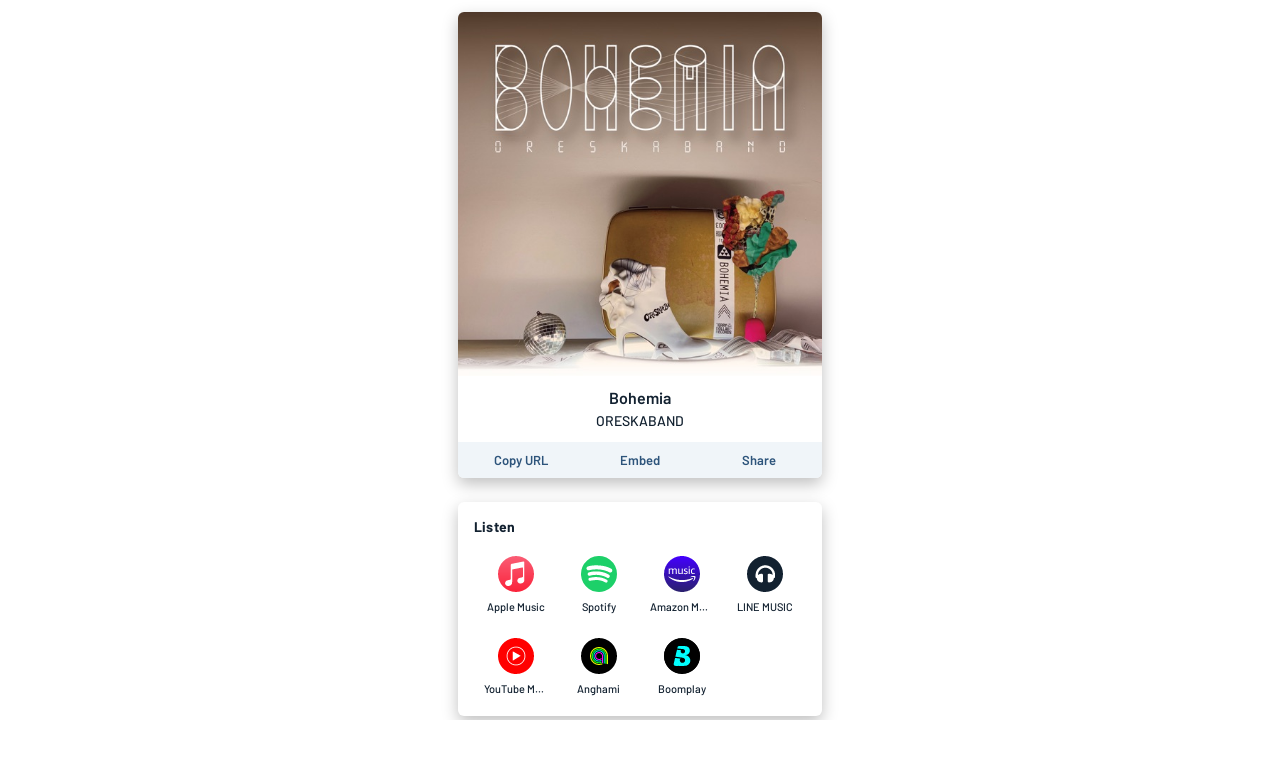

--- FILE ---
content_type: application/javascript; charset=UTF-8
request_url: https://album.link/_next/static/chunks/434.b329a0054c9d7ea7.js
body_size: 70
content:
"use strict";(self.webpackChunk_N_E=self.webpackChunk_N_E||[]).push([[434],{40434:function(C,c,e){e.r(c);var t=e(67294),i=e(65619),h=e(35944),r=function(C){var c=C.height,e=C.color,t=void 0===e?i.O9.grey900:e,r=1*c;return(0,h.BX)("svg",{width:r,height:c,viewBox:"0 0 ".concat(101," ").concat(101),children:[(0,h.tZ)("circle",{cx:"50.5",cy:"50.5",r:"50.5",fill:t}),(0,h.tZ)("path",{d:"M51.4286 26C36.27 26 24 38.2674 24 53.4286V58.5714C24 59.2082 24.1773 59.8323 24.512 60.374C24.8468 60.9156 25.3257 61.3533 25.8952 61.6381L27.4363 62.4085C27.6517 68.8467 32.938 74 39.4286 74H42C43.4202 74 44.5714 72.8488 44.5714 71.4286V52.5714C44.5714 51.1513 43.4202 50 42 50H39.4286C36.0705 50 33.0352 51.3799 30.8571 53.6029V53.4286C30.8571 42.0855 40.0855 32.8571 51.4286 32.8571C62.7717 32.8571 72 42.0855 72 53.4286V53.6029C69.8219 51.3799 66.7866 50 63.4286 50H60.8571C59.437 50 58.2857 51.1513 58.2857 52.5714V71.4286C58.2857 72.8488 59.437 74 60.8571 74H63.4286C69.9192 74 75.2054 68.8466 75.4209 62.4085L76.9618 61.6381C77.5313 61.3533 78.0103 60.9156 78.3451 60.374C78.6798 59.8323 78.8571 59.2082 78.8571 58.5714V53.4286C78.8571 38.2701 66.5897 26 51.4286 26Z",fill:"white"})]})};c.default=t.memo(r)}}]);